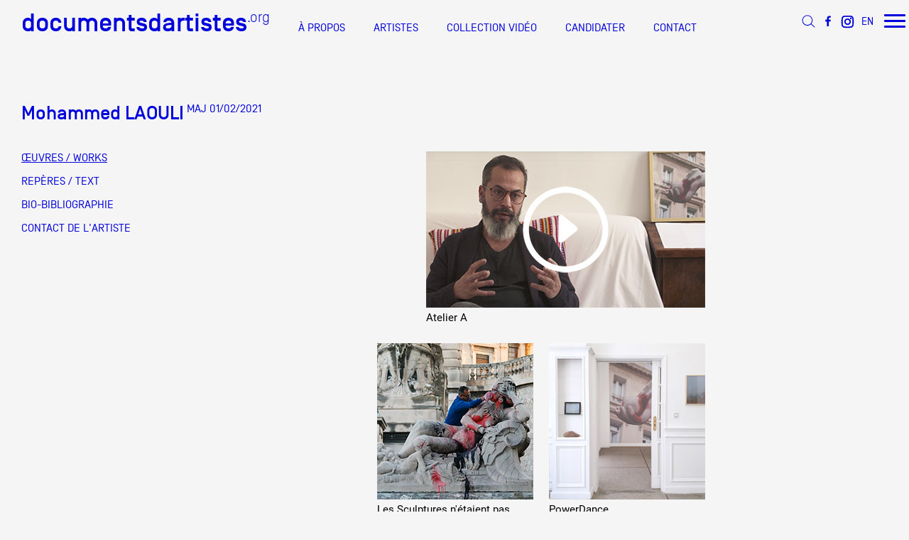

--- FILE ---
content_type: text/html
request_url: http://documentsdartistes.org/artistes/laouli/repro.html
body_size: 4203
content:
<!DOCTYPE HTML PUBLIC "-//W3C//DTD HTML 4.01 Transitional//EN">
<html>
	<head>
		<style type="text/css">
		.div_burger{
			opacity:0;
		}
		</style>
		<!--meta name="viewport" content="width=device-width, user-scalable=yes, initial-scale=0.85"-->
		<!--meta name="viewport" content="width=device-width, user-scalable=yes, initial-scale=1"-->
		<meta name="viewport" content="width=device-width, initial-scale=0.0, maximum-scale=0.0, user-scalable=no">
		<meta name="viewport" content="width=device-width, user-scalable=yes">
		<meta http-equiv="content-type" content="text/html;charset=iso-8859-1">
		<title>Mohammed&nbsp;LAOULI - Documents d'artistes PACA</title>
		<meta name="description" content="documentation et diffusion de l activite des artistes visuels de Provence-Alpes-Cotes d Azur. Artistes dans le champ de l art contemporain, vivant principalement a Marseille Nice. Dossiers d artistes traduits en anglais et actualises reproductions d'oeuvres, CV, bibliographie et textes de critiques d art.">
		<meta name="keywords" content="artistes contemporains,oeuvres d'art,dossiers d'artistes,portfolios d'artistes,base de donnÃ©es, art contemporain, culture, documentation artistique, arts plastiques, arts visuels, peinture, sculpture, dessin, photographie, son, multimedia, mixed media, reproductions d oeuvres, reproduction, oeuvre, exposition, biographie, bibliographie, archives, visual arts, contemporary art, artworks, provence, alpes, cote d azur, marseille, nice, south of france, archives, oeuvres, presentation, association">
		<meta name="robots" content="follow">
		<meta name="revisit-after" content="15 days">
		<meta name="author" content="JÃ©rome Depys, Mothi Limbu">
		<meta name="copyright" content="&copy;documentsdartistes">
		<meta name="email" content="info@documentsdartistes.org">
		<meta http-equiv="content-language" content="fr">
		<meta http-equiv="content-style-type">
		<!-- MOBILE_ADDS -->
		<!-- HEAD_ADD -->
		<link rel="shortcut icon" href="/site/images/favicon.ico">
		<link href="/site/css/styledoc.css" rel="stylesheet" type="text/css" media="all">
		<link href="/site/css/art_style.css" rel="stylesheet" type="text/css" media="all"><!-- CSS_FILE --><link href="/artistes/laouli/custom.css" rel="stylesheet" type="text/css" media="all">
		<style type="text/css">
		
.menu_art_paca{visibility:hidden;}
<!-- CSS_ADD -->
		</style>
	</head>
	<body>
		<div class="site_container_outer">
			<div class="site_container_menu">
				<div class="no_wrap flex">
					<div class="menu_logo menu_cell_links_align">
						<a href="/" class="doctext_S_3 doctext_C_1 header_link">
							<span class="doctext_F_7">documentsdartistes</span><span class="doctext_F_6"><sup>.org</sup></span>
						</a>
					</div>
					<div class="menu_cell_links_spacing  mobile_display_none"></div>							
					<div class="mobile_display_none menu_cell_links_align">
						<a HREF="#" class="doctext_C_1 doctext_F_2 doctext_S_4 link_over" onClick="toggleMenu(0);return false;">
							&Agrave; PROPOS
						</a>
					</div>
					<div class="menu_cell_links_spacing mobile_display_none"></div>							
					<div class="mobile_display_none menu_cell_links_align">
						<a HREF="/aaz.php" class="doctext_C_1 doctext_F_2 doctext_S_4 link_over">
							ARTISTES
						</a>
					</div>
					<div class="menu_cell_links_spacing mobile_display_none"></div>							
					<div class="mobile_display_none menu_cell_links_align">
						<a HREF="/site/videos_docart/video.php" class="doctext_C_1 doctext_F_2 doctext_S_4 link_over">
							COLLECTION VID&Eacute;O
						</a>
					</div>
					<div class="menu_cell_links_spacing mobile_display_none"></div>							
					<div class="mobile_display_none menu_cell_links_align">
						<a HREF="/candidater.php" class="doctext_C_1 doctext_F_2 doctext_S_4 link_over">
							CANDIDATER
						</a>
					</div>
					<div class="menu_cell_links_spacing mobile_display_none"></div>							
					<div class="mobile_display_none menu_cell_links_align">
						<a HREF="#" class="doctext_C_1 doctext_F_2 doctext_S_4 link_over" onClick="toggleMenu(2);return false;">
							CONTACT
						</a>
					</div>
					<div class="menu_cell_right_spacing"></div>
					<div class="mobile_display_none menu_cell_icons_align"><a href="/cgi-bin/site/cherche.cgi" target="_blank"><img class="header_img" src="/site/images/icon-recherche.png"></a></div>
					<div class="menu_cell_icons_spacing mobile_display_none"></div>
					<div class="mobile_display_none menu_cell_icons_align"><a href="https://www.facebook.com/Documents-DArtistes-658781150919507/" target="_blank"><img class="header_img" src="/site/images/icon-F.png"></a></div>
					<div class="menu_cell_icons_spacing mobile_display_none"></div>
					<div class="mobile_display_none menu_cell_icons_align"><a href="https://www.instagram.com/documents_dartistes_paca/"  target="_blank"><img class="header_img" src="/site/images/icon-insta.png"></a></div>
					<div class="menu_cell_icons_spacing mobile_display_none"></div>
					<div class="mobile_display_none menu_cell_icons_align"><a href="/english.php" class="doctext_C_1 doctext_F_2 doctext_S_2 link_over">EN</A></div>
					<div class="menu_cell_icons_spacing mobile_display_none"></div>
					<div class="menu_cell_burger"><div class="menu_burger" id="burger_home_bt"><div></div></div></div>
				</div>
			</div>
			<div class="sub_menu">
				<div class="sub_menu_item mobile_display_none" id="sub_0">
					<div class="sub_menu_item_text doctext_C_2 doctext_F_3 doctext_S_5">
						Documentation et diffusion de
						<br/>
						l'activit&eacute; des artistes visuels de
						<br/>
						Provence-Alpes-C&ocirc;te d'Azur
					</div>
					<div class="flex flex_justify_space_evenly sub_menu_item_link doctext_C_2 doctext_F_2 doctext_S_4">
						<div class=""><a href="/mission.php" class="docartpaca link_over">DOCUMENTS D'ARTISTES PACA</a></div>
						<div class=""><a href="/documentation.php" class="docartaction link_over">ACTIONS</a></div>
						<div class=""><a href="/reseau.php" class="docartreseau link_over">R&Eacute;SEAU DOCUMENTS D'ARTISTES</a></div>
					</div>
				</div>
				<div class="sub_menu_item mobile_display_none" id="sub_1">
					<div class="sub_menu_item_text doctext_C_2 doctext_F_3 doctext_S_5">
						Documentation et diffusion de
						<br/>
						l'activit&eacute; des artistes visuels de
						<br/>
						Provence-Alpes-C&ocirc;te d'Azur
					</div>
					<div class="flex flex_justify_space_evenly sub_menu_item_link doctext_C_2 doctext_F_2 doctext_S_4">
						<div class=""><a href="/aaz.php" class="link_over">DE A &agrave; Z</a></div>
						<div class=""><a href="/memo.php" class="link_over">ANN&Eacute;E PAR ANN&Eacute;E</a></div>
					</div>
				</div>
				<div class="sub_menu_item mobile_display_none" id="sub_2">
					<div class="sub_menu_item_text doctext_C_2 doctext_F_3 doctext_S_5">
						Documents d&#x2019;artistes Provence-Alpes-C&#xF4;te d&#x2019;Azur<br/>Friche la Belle de Mai
						<br/>
						Bureau 1 X 6, 1er &#xE9;tage des magasins
						<br/>
						<a href="mailto:"><div class="doctext_C_2 link_over">info@documentsdartistes.org</div></a>
					</div>
				</div>
			</div>
			<div class="div_burger" id="div_burger">
				<div class="site_container_menu">
					<div class="no_wrap flex">
						<div class="menu_logo menu_cell_links_align">
							<a href="/" class="doctext_S_3 doctext_C_2 header_link">
								<span class="doctext_F_7">documentsdartistes</span><span class="doctext_F_6"><sup>.org</sup></span>
							</a>
						</div>
						<div class="menu_cell_right_spacing"></div>
						<div class="menu_cell_burger"><div class="menu_burger" id="burger_div_bt"><div></div></div></div>
					</div>
				</div>
				<div class="site_container_inner doctext_C_2 doctext_F_2 doctext_S_3">
					<div style="margin-top:50px">
						<div class="inline_grid" style="margin-right:90px">
							<!--div class="div_burger_vspace">&Agrave; propos</div-->
							<div class="div_burger_hspace">
								<div class="div_burger_vspace">Documents d'artistes PACA</div>
								<div class="div_burger_hspace">
									<div><a href="/mission.php" class="link_over">Mission</a></div>
									<div><a href="/equipe.php" class="link_over">&Eacute;quipe</a></div>
									<div><a href="/partenaires.php" class="link_over">Partenaires</a></div>
									<div><a href="/credits.php" class="link_over">Cr&eacute;dits</a></div>
								</div>
								<div class="div_burger_vspace">Actions</div>
								<div class="div_burger_hspace">
									<div><a href="/documentation.php" class="link_over">Documentation</a></div>
									<div><a href="/meetup.php" class="link_over">Visites d'ateliers</a></div>
									<div><a href="/prod-video.php" class="link_over">Production vid&eacute;o</a></div>
									<div><a href="/workshop.php" class="link_over">Formation</a></div>
									<div><a href="/evenements.php" class="link_over">&Eacute;v&eacute;nements</a></div>
									<div><a href="/1pc.php" class="link_over">1% &oelig;uvres dans l'espace public</a></div>
								</div>
								<div class="div_burger_vspace"><a href="/reseau.php" class="link_over">R&eacute;seau documents d'artistes</a></div>
							</div>
						</div>
						<div class="inline_grid">
							<div class="div_burger_vspace">Artistes</div>
							<div class="div_burger_hspace">
								<div><a href="/aaz.php" class="link_over">De A &agrave; Z</a></div>
								<div><a href="/memo.php" class="link_over">Ann&eacute;e par ann&eacute;e</a></div>
							</div>
							<div class="div_burger_vspace"><a href="/site/videos_docart/video.php" class="link_over">Collection vid&eacute;os</a></div>
							<div class="div_burger_vspace"><a href="/candidater.php" class="link_over">Candidater</a></div>
							<div class="div_burger_vspace"><a href="/contacts.php" class="link_over">Contact</a></div>
						</div>
					</div>
				</div>
			</div>
			<div class="site_container_inner">
				<div class="menu_art_paca">
					<!-MENU_TEXT_TEMPLATE-->
				</div>
			
			
				<script type="text/javascript">
					var curMenu = null;
					function toggleMenu(num){
						var el = document.getElementById('sub_' + num);
						var toOpen = true;
						if(curMenu){
							curMenu.style.maxHeight = '0px';
							toOpen = curMenu!=el ;
							curMenu = null;
						}
						if(toOpen && el){
							curMenu = el;
							var size = 200;
							if(num == 2) size += 20;
							el.style.maxHeight = size + 'px';
						}
					};
					//<!-- SELECT -->

					function preventDefault(e){
						e.preventDefault();
					}
					function clickHomeBurger(e){
						preventDefault(e);
						window.scrollTo({ top: 0, behavior : 'auto' });
						document.body.classList.toggle('fixed_scroll');
						document.getElementById('burger_home_bt').classList.toggle('burger_open');
						document.getElementById('burger_div_bt').classList.toggle('burger_open');
						document.getElementById('div_burger').classList.toggle('burger_open');

						document.getElementById('burger_div_bt').addEventListener('click', clickDivBurger);
						//window.addEventListener('touchmove', preventDefault, { passive: false });
						document.getElementById('div_burger').addEventListener('mousemove', preventDefault);
					}
					function clickDivBurger(e){
						document.body.classList.toggle('fixed_scroll');
						document.getElementById('burger_home_bt').classList.toggle('burger_open');
						document.getElementById('burger_div_bt').classList.toggle('burger_open');
						document.getElementById('div_burger').classList.toggle('burger_open');

						document.getElementById('burger_div_bt').removeEventListener('click', clickDivBurger);
						//window.removeEventListener('touchmove', preventDefault);
						document.getElementById('div_burger').removeEventListener('mousemove', preventDefault);
					}
					document.getElementById('burger_home_bt').addEventListener('click', clickHomeBurger);
				</script>
				<!--
					<a HREF="/aaz.php" class="doctext_C_1 doctext_F_2 doctext_S_4  link_over">
						ARTISTES DE A &Agrave; Z
					</a>
					<br />
					<br />
					<br />
				-->
					<div class="doctext_C_1 doctext_S_5"><span class="doctext_F_3" data-name="art_def" data-id="728">Mohammed&nbsp;LAOULI</span><span class="doctext_F_2"><sup> MAJ 01/02/2021</sup></span></div>
	<br />
	<table border="0" cellspacing="0" cellpadding="0" width="100%">
		<tr style="height:200px">
			<td valign="top">
				<div style="width:200px;height:20px;"></div>
				<div style="margin:0px 0px 15px 0px;"><a href="/artistes/laouli/repro.html" class="link_over_invert doctext_C_1 doctext_F_2 doctext_S_4">&OElig;UVRES / WORKS</a></div>
<div style="margin:0px 0px 15px 0px;"><a href="/cgi-bin/site/affiche_art_web.cgi?&ACT=2&ID=728" class="link_over doctext_C_1 doctext_F_2 doctext_S_4">REP&Egrave;RES / TEXT</a></div>
<div style="margin:0px 0px 15px 0px;"><a href="/cgi-bin/site/affiche_art_web.cgi?&ACT=1&ID=728" class="link_over doctext_C_1 doctext_F_2 doctext_S_4">BIO-BIBLIOGRAPHIE</a></div>
<div style="margin:0px 0px 15px 0px;"><a href="/cgi-bin/site/affiche_art_web.cgi?&ACT=5&ID=728" class="link_over doctext_C_1 doctext_F_2 doctext_S_4">CONTACT DE L'ARTISTE</a></div>
<div class="mobile_icon"></div><!-- MENU -->
			</td>
			<td valign="top">
				<!--center-->
				<table class="debut_table">
					<tr>
						<td>
							<TABLE CELLPADDING="10">

<!##DEBUT>
									<tr>
									  <td valign="top">&nbsp;</td>
									  <td colspan="2" align="right" valign="top"><table border="0" cellpadding="0" cellspacing="0">
									    <tr>
									      <td class="titreoeuvre_mosaique"><div align="left"> <a href="repro-atelierA.html"><img  src="images/pt/atelierA.jpg" border="0" vspace="5" align="middle"></a></div></td>
								        </tr>
									    <tr>
									      <td class="titreoeuvre_mosaique"><div align="left"><a href="repro-atelierA.html">Atelier A</a></div></td>
								        </tr>
								      </table></td>
							  </tr>
									<tr>
									  <td valign="top">&nbsp;</td>
									  <td valign="top"><table border="0" cellpadding="0" cellspacing="0">
									    <tr>
									      <td class="titreoeuvre_mosaique"><div align="left"> <a href="repro11.html"><img height="220" width="220" src="images/pt/11.jpg" border="0" vspace="5" align="middle"></a></div></td>
								        </tr>
									    <tr>
									      <td class="titreoeuvre_mosaique"><div align="left"><a href="repro11.html"><span class="titreoeuvre_mosaique">Les Sculptures n'&eacute;taient pas blanches</span></a></div></td>
								        </tr>
									    </table></td>
									  <td valign="top"><table border="0" cellpadding="0" cellspacing="0">
									    <tr>
									      <td class="titreoeuvre_mosaique"><div align="left"> <a href="repro10.html"><img height="220" width="220" src="images/pt/10.jpg" border="0" vspace="5" align="middle"></a></div></td>
								        </tr>
									    <tr>
									      <td class="titreoeuvre_mosaique"><div align="left"><a href="repro10.html"><span class="titreoeuvre_mosaique">PowerDance</span></a></div></td>
								        </tr>
									    </table></td>
							  </tr>
									<tr>
										<td valign="top">
											<div align="left">
												<table border="0" cellpadding="0" cellspacing="0">
													<tr>
														<td class="titreoeuvre_mosaique">
															<div align="left">
																<a href="repro1.html"><img height="220" width="220" src="images/pt/1.jpg" border="0" vspace="5" align="bottom"></a></div>
														</td>
													</tr>
													<tr>
														<td class="titreoeuvre_mosaique">
															<div align="left">
																<a href="repro1.html"><span class="titreoeuvre_mosaique">Fronti&egrave;res fluides<br>
																(avec Katrin Str&ouml;bel)</span></a></div>
														</td>
													</tr>
												</table>
											</div>
										</td>
										<td valign="top">
											<div align="left">
												<table border="0" cellpadding="0" cellspacing="0">
													<tr>
														<td class="titreoeuvre_mosaique">
															<div align="left">
																<a href="repro2.html"><img height="220" width="220" src="images/pt/2.jpg" border="0" vspace="5"></a></div>
														</td>
													</tr>
													<tr>
														<td class="titreoeuvre_mosaique">
															<div align="left">
																<a href="repro2.html"><span class="titreoeuvre_mosaique">Labour of Love</span></a></div>
														</td>
													</tr>
												</table>
											</div>
										</td>
										<td valign="top">
											<table border="0" cellpadding="0" cellspacing="0">
												<tr>
													<td class="titreoeuvre_mosaique">
															<div align="left">
																<a href="repro9.html"><img height="220" width="220" src="images/pt/9.jpg" border="0" vspace="5" align="middle"></a></div>
													</td>
												</tr>
												<tr>
													<td class="titreoeuvre_mosaique">
															<div align="left"><a href="repro9.html"><span class="titreoeuvre_mosaique">Barouk</span></a></div>
													</td>
												</tr>
											</table>
										</td>
									</tr>
									<tr valign="bottom">
									  <td valign="top"><table border="0" cellpadding="0" cellspacing="0">
									    <tr>
									      <td class="titreoeuvre_mosaique"><div align="left"> <a href="repro3.html"><img height="220" width="220" src="images/pt/3.jpg" border="0" vspace="5" align="middle"></a></div></td>
								        </tr>
									    <tr>
									      <td class="titreoeuvre_mosaique"><div align="left"> <a href="repro3.html"><span class="titreoeuvre_mosaique">Golf Project</span></a></div></td>
								        </tr>
									    </table></td>
									  <td valign="top"><table border="0" cellpadding="0" cellspacing="0">
									    <tr>
									      <td class="titreoeuvre_mosaique"><div align="left"> <a href="repro4.html"><img height="220" width="220" src="images/pt/4.jpg" border="0" vspace="5"></a></div></td>
								        </tr>
									    <tr>
									      <td class="titreoeuvre_mosaique"><div align="left"> <a href="repro4.html"><span class="titreoeuvre_mosaique">Ex-Voto</span></a></div></td>
								        </tr>
									    </table></td>
									  <td valign="top"><div align="left">
									    <table border="0" cellpadding="0" cellspacing="0">
									      <tr>
									        <td class="titreoeuvre_mosaique"><div align="left"> <a href="repro5.html"><img height="220" width="220" src="images/pt/5.jpg" border="0" vspace="5"></a></div></td>
								          </tr>
									      <tr>
									        <td class="titreoeuvre_mosaique"><div align="left"> <a href="repro5.html"><span class="titreoeuvre_mosaique">Lettre au Roi</span></a></div></td>
								          </tr>
								        </table>
									    </div></td>
									</tr>
									<tr>
									  <td valign="top"><div align="left">
									    <table border="0" cellpadding="0" cellspacing="0">
									      <tr>
									        <td class="titreoeuvre_mosaique"><div align="left"> <a href="repro6.html"><img height="220" width="220" src="images/pt/6.jpg" border="0" vspace="5"></a></div></td>
								          </tr>
									      <tr>
									        <td class="titreoeuvre_mosaique"><div align="left"> <a href="repro6.html"><span class="titreoeuvre_mosaique">Dessins</span></a></div></td>
								          </tr>
								        </table>
									    </div></td>
									  <td valign="top"><table border="0" cellpadding="0" cellspacing="0">
									    <tr>
									      <td class="titreoeuvre_mosaique"><div align="left"> <a href="repro7.html"><img height="220" width="220" src="images/pt/7.jpg" border="0" vspace="5"></a></div></td>
								        </tr>
									    <tr>
									      <td class="titreoeuvre_mosaique"><div align="left"> <a href="repro7.html"><span class="titreoeuvre_mosaique">Photographies</span></a></div></td>
								        </tr>
									    </table></td>
									  <td valign="top"><table border="0" cellpadding="0" cellspacing="0">
									    <tr>
									      <td class="titreoeuvre_mosaique"><div align="left"> <a href="repro8.html"><img height="220" width="220" src="images/pt/8.jpg" border="0" vspace="5"></a></div></td>
								        </tr>
									    <tr>
									      <td class="titreoeuvre_mosaique"><div align="left"> <a href="repro8.html"><span class="titreoeuvre_mosaique">Vid&eacute;os</span></a></div></td>
								        </tr>
									    </table></td>
									</tr>
								</table>
								<!##FIN>


						</td>
						<td width="100">
						</td>
					</tr>
				</table>
				<!--/center-->
			</td>
		</tr>
	</table>
	<!-- COPYRIGHT -->

			</div> <!-- end site_container_inner -->
		</div> <!-- end site_container_outer -->
		<div style="height:50px;">&nbsp;</div>
	</body>
	<script>
	  (function(i,s,o,g,r,a,m){i['GoogleAnalyticsObject']=r;i[r]=i[r]||function(){
	  (i[r].q=i[r].q||[]).push(arguments)},i[r].l=1*new Date();a=s.createElement(o),
	  m=s.getElementsByTagName(o)[0];a.async=1;a.src=g;m.parentNode.insertBefore(a,m)
	  })(window,document,'script','https://www.google-analytics.com/analytics.js','ga');

	  ga('create', 'UA-80608707-1', 'auto');
	  ga('send', 'pageview');

	</script>
</html>


--- FILE ---
content_type: text/css
request_url: http://documentsdartistes.org/artistes/laouli/custom.css
body_size: 29
content:
a img:hover {
	opacity:0.6;
}